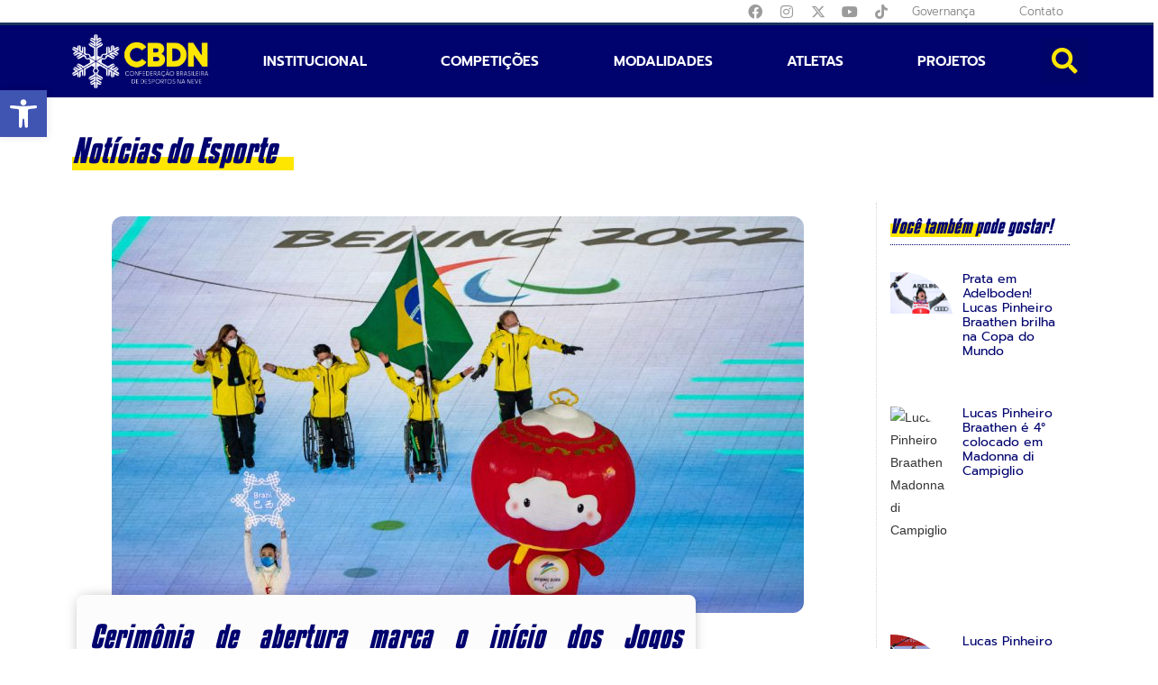

--- FILE ---
content_type: text/css; charset=UTF-8
request_url: https://cbdn.org.br/wp-content/uploads/elementor/css/post-22854.css?ver=1764792965
body_size: 1739
content:
.elementor-widget-section .eael-protected-content-message{font-family:var( --e-global-typography-secondary-font-family ), Sans-serif;font-weight:var( --e-global-typography-secondary-font-weight );}.elementor-widget-section .protected-content-error-msg{font-family:var( --e-global-typography-secondary-font-family ), Sans-serif;font-weight:var( --e-global-typography-secondary-font-weight );}.elementor-22854 .elementor-element.elementor-element-cdad167.ob-is-breaking-bad > .elementor-container{justify-content:flex-start !important;flex-direction:row;}.elementor-22854 .elementor-element.elementor-element-cdad167.ob-is-breaking-bad.ob-bb-inner > .elementor-container{justify-content:flex-start !important;flex-direction:row;}.elementor-22854 .elementor-element.elementor-element-cdad167.ob-is-breaking-bad.ob-is-glider > .elementor-container.swiper-vertical{flex-direction:column;}.elementor-22854 .elementor-element.elementor-element-cdad167.ob-is-breaking-bad.ob-is-glider.ob-bb-inner > .elementor-container.swiper-vertical{flex-direction:column;}.elementor-22854 .elementor-element.elementor-element-cdad167.ob-is-breaking-bad.ob-bb-inner{width:100%;flex:unset;align-self:inherit;}.elementor-22854 .elementor-element.elementor-element-cdad167{padding:30px 0px 30px 0px;overflow:visible;}.elementor-22854 .elementor-element.elementor-element-d74613d.elementor-column{align-self:inherit;cursor:default;}.elementor-widget-heading .eael-protected-content-message{font-family:var( --e-global-typography-secondary-font-family ), Sans-serif;font-weight:var( --e-global-typography-secondary-font-weight );}.elementor-widget-heading .protected-content-error-msg{font-family:var( --e-global-typography-secondary-font-family ), Sans-serif;font-weight:var( --e-global-typography-secondary-font-weight );}.elementor-widget-heading .elementor-heading-title{font-family:var( --e-global-typography-primary-font-family ), Sans-serif;font-weight:var( --e-global-typography-primary-font-weight );color:var( --e-global-color-primary );}.elementor-22854 .elementor-element.elementor-element-754806d.ob-harakiri{writing-mode:inherit;}.elementor-22854 .elementor-element.elementor-element-754806d.ob-harakiri .elementor-heading-title{writing-mode:inherit;}.elementor-22854 .elementor-element.elementor-element-754806d.ob-harakiri div{writing-mode:inherit;}.elementor-22854 .elementor-element.elementor-element-754806d .elementor-heading-title{font-family:"Kenyan Coffee", Sans-serif;font-size:2.6em;font-weight:600;font-style:italic;color:#00036E;}.elementor-22854 .elementor-element.elementor-element-754806d.ob-harakiri > div, .elementor-22854 .elementor-element.elementor-element-754806d.ob-harakiri > h1, .elementor-22854 .elementor-element.elementor-element-754806d.ob-harakiri > h2, .elementor-22854 .elementor-element.elementor-element-754806d.ob-harakiri > h3, .elementor-22854 .elementor-element.elementor-element-754806d.ob-harakiri > h4, .elementor-22854 .elementor-element.elementor-element-754806d.ob-harakiri > h5, .elementor-22854 .elementor-element.elementor-element-754806d.ob-harakiri > h6, .elementor-22854 .elementor-element.elementor-element-754806d.ob-harakiri > p{transform:rotate(0deg);}.elementor-22854 .elementor-element.elementor-element-754806d > div{text-indent:0px;mix-blend-mode:inherit;}.elementor-22854 .elementor-element.elementor-element-d9660b5.ob-is-breaking-bad > .elementor-container{justify-content:flex-start !important;flex-direction:row;}.elementor-22854 .elementor-element.elementor-element-d9660b5.ob-is-breaking-bad.ob-bb-inner > .elementor-container{justify-content:flex-start !important;flex-direction:row;}.elementor-22854 .elementor-element.elementor-element-d9660b5.ob-is-breaking-bad.ob-is-glider > .elementor-container.swiper-vertical{flex-direction:column;}.elementor-22854 .elementor-element.elementor-element-d9660b5.ob-is-breaking-bad.ob-is-glider.ob-bb-inner > .elementor-container.swiper-vertical{flex-direction:column;}.elementor-22854 .elementor-element.elementor-element-d9660b5.ob-is-breaking-bad.ob-bb-inner{width:100%;flex:unset;align-self:inherit;}.elementor-22854 .elementor-element.elementor-element-d9660b5{padding:0px 0px 0px 0px;overflow:visible;}.elementor-22854 .elementor-element.elementor-element-1755a50.elementor-column{align-self:inherit;cursor:default;}.elementor-22854 .elementor-element.elementor-element-1755a50 > .elementor-element-populated{border-style:dotted;border-width:0px 1px 0px 0px;border-color:#D3D3D3;text-align:justify;padding:15px 40px 15px 15px;}.elementor-widget-theme-post-featured-image .eael-protected-content-message{font-family:var( --e-global-typography-secondary-font-family ), Sans-serif;font-weight:var( --e-global-typography-secondary-font-weight );}.elementor-widget-theme-post-featured-image .protected-content-error-msg{font-family:var( --e-global-typography-secondary-font-family ), Sans-serif;font-weight:var( --e-global-typography-secondary-font-weight );}.elementor-widget-theme-post-featured-image .widget-image-caption{color:var( --e-global-color-text );font-family:var( --e-global-typography-text-font-family ), Sans-serif;font-weight:var( --e-global-typography-text-font-weight );}.elementor-22854 .elementor-element.elementor-element-2209eb2 img{border-radius:12px 12px 12px 12px;}.elementor-22854 .elementor-element.elementor-element-bd54460.ob-harakiri{writing-mode:inherit;}.elementor-22854 .elementor-element.elementor-element-bd54460.ob-harakiri .elementor-heading-title{writing-mode:inherit;}.elementor-22854 .elementor-element.elementor-element-bd54460.ob-harakiri div{writing-mode:inherit;}.elementor-22854 .elementor-element.elementor-element-bd54460 > .elementor-widget-container{background-color:#FCFCFC;margin:-40px 160px 0px 0px;padding:30px 15px 30px 15px;border-radius:8px 8px 8px 8px;box-shadow:0px 0px 16px -6px rgba(0,0,0,0.5);}.elementor-22854 .elementor-element.elementor-element-bd54460 .elementor-heading-title{font-family:"Kenyan Coffee", Sans-serif;font-size:2.4em;font-weight:400;font-style:italic;color:#00036E;}.elementor-22854 .elementor-element.elementor-element-bd54460.ob-harakiri > div, .elementor-22854 .elementor-element.elementor-element-bd54460.ob-harakiri > h1, .elementor-22854 .elementor-element.elementor-element-bd54460.ob-harakiri > h2, .elementor-22854 .elementor-element.elementor-element-bd54460.ob-harakiri > h3, .elementor-22854 .elementor-element.elementor-element-bd54460.ob-harakiri > h4, .elementor-22854 .elementor-element.elementor-element-bd54460.ob-harakiri > h5, .elementor-22854 .elementor-element.elementor-element-bd54460.ob-harakiri > h6, .elementor-22854 .elementor-element.elementor-element-bd54460.ob-harakiri > p{transform:rotate(0deg);}.elementor-22854 .elementor-element.elementor-element-bd54460 > div{text-indent:0px;mix-blend-mode:inherit;}.elementor-22854 .elementor-element.elementor-element-ff4f44c.ob-harakiri{writing-mode:inherit;}.elementor-22854 .elementor-element.elementor-element-ff4f44c.ob-harakiri .elementor-heading-title{writing-mode:inherit;}.elementor-22854 .elementor-element.elementor-element-ff4f44c.ob-harakiri div{writing-mode:inherit;}.elementor-22854 .elementor-element.elementor-element-ff4f44c .elementor-heading-title{font-family:"Roboto", Sans-serif;font-size:12px;font-weight:300;color:#000000;}.elementor-22854 .elementor-element.elementor-element-ff4f44c.ob-harakiri > div, .elementor-22854 .elementor-element.elementor-element-ff4f44c.ob-harakiri > h1, .elementor-22854 .elementor-element.elementor-element-ff4f44c.ob-harakiri > h2, .elementor-22854 .elementor-element.elementor-element-ff4f44c.ob-harakiri > h3, .elementor-22854 .elementor-element.elementor-element-ff4f44c.ob-harakiri > h4, .elementor-22854 .elementor-element.elementor-element-ff4f44c.ob-harakiri > h5, .elementor-22854 .elementor-element.elementor-element-ff4f44c.ob-harakiri > h6, .elementor-22854 .elementor-element.elementor-element-ff4f44c.ob-harakiri > p{transform:rotate(0deg);}.elementor-22854 .elementor-element.elementor-element-ff4f44c > div{text-indent:0px;mix-blend-mode:inherit;}.elementor-widget-theme-post-content .eael-protected-content-message{font-family:var( --e-global-typography-secondary-font-family ), Sans-serif;font-weight:var( --e-global-typography-secondary-font-weight );}.elementor-widget-theme-post-content .protected-content-error-msg{font-family:var( --e-global-typography-secondary-font-family ), Sans-serif;font-weight:var( --e-global-typography-secondary-font-weight );}.elementor-widget-theme-post-content{color:var( --e-global-color-text );font-family:var( --e-global-typography-text-font-family ), Sans-serif;font-weight:var( --e-global-typography-text-font-weight );}.elementor-widget-theme-post-content.ob-postman blockquote{font-family:var( --e-global-typography-text-font-family ), Sans-serif;font-weight:var( --e-global-typography-text-font-weight );}.elementor-widget-theme-post-content.ob-postman blockquote cite{font-family:var( --e-global-typography-text-font-family ), Sans-serif;font-weight:var( --e-global-typography-text-font-weight );}.elementor-22854 .elementor-element.elementor-element-30ef882{color:#222121;font-family:"Prompt", Sans-serif;font-size:1.2em;font-weight:300;line-height:1.4em;}.elementor-22854 .elementor-element.elementor-element-326fb11.ob-is-breaking-bad > .elementor-container{justify-content:flex-start !important;flex-direction:row;}.elementor-22854 .elementor-element.elementor-element-326fb11.ob-is-breaking-bad.ob-bb-inner > .elementor-container{justify-content:flex-start !important;flex-direction:row;}.elementor-22854 .elementor-element.elementor-element-326fb11.ob-is-breaking-bad.ob-is-glider > .elementor-container.swiper-vertical{flex-direction:column;}.elementor-22854 .elementor-element.elementor-element-326fb11.ob-is-breaking-bad.ob-is-glider.ob-bb-inner > .elementor-container.swiper-vertical{flex-direction:column;}.elementor-22854 .elementor-element.elementor-element-326fb11.ob-is-breaking-bad.ob-bb-inner{width:100%;flex:unset;align-self:inherit;}.elementor-22854 .elementor-element.elementor-element-326fb11{margin-top:30px;margin-bottom:30px;overflow:visible;}.elementor-22854 .elementor-element.elementor-element-05ca685:not(.elementor-motion-effects-element-type-background) > .elementor-widget-wrap, .elementor-22854 .elementor-element.elementor-element-05ca685 > .elementor-widget-wrap > .elementor-motion-effects-container > .elementor-motion-effects-layer{background-color:#F8F8F8;}.elementor-22854 .elementor-element.elementor-element-05ca685.elementor-column{align-self:inherit;cursor:default;}.elementor-22854 .elementor-element.elementor-element-05ca685 > .elementor-element-populated, .elementor-22854 .elementor-element.elementor-element-05ca685 > .elementor-element-populated > .elementor-background-overlay, .elementor-22854 .elementor-element.elementor-element-05ca685 > .elementor-background-slideshow{border-radius:8px 8px 8px 8px;}.elementor-22854 .elementor-element.elementor-element-05ca685 > .elementor-element-populated{box-shadow:0px 0px 16px -6px rgba(0,0,0,0.5);transition:background 0.3s, border 0.3s, border-radius 0.3s, box-shadow 0.3s;padding:25px 25px 25px 25px;}.elementor-22854 .elementor-element.elementor-element-05ca685 > .elementor-element-populated > .elementor-background-overlay{transition:background 0.3s, border-radius 0.3s, opacity 0.3s;}.elementor-widget-shortcode .eael-protected-content-message{font-family:var( --e-global-typography-secondary-font-family ), Sans-serif;font-weight:var( --e-global-typography-secondary-font-weight );}.elementor-widget-shortcode .protected-content-error-msg{font-family:var( --e-global-typography-secondary-font-family ), Sans-serif;font-weight:var( --e-global-typography-secondary-font-weight );}.elementor-widget-post-navigation .eael-protected-content-message{font-family:var( --e-global-typography-secondary-font-family ), Sans-serif;font-weight:var( --e-global-typography-secondary-font-weight );}.elementor-widget-post-navigation .protected-content-error-msg{font-family:var( --e-global-typography-secondary-font-family ), Sans-serif;font-weight:var( --e-global-typography-secondary-font-weight );}.elementor-widget-post-navigation span.post-navigation__prev--label{color:var( --e-global-color-text );}.elementor-widget-post-navigation span.post-navigation__next--label{color:var( --e-global-color-text );}.elementor-widget-post-navigation span.post-navigation__prev--label, .elementor-widget-post-navigation span.post-navigation__next--label{font-family:var( --e-global-typography-secondary-font-family ), Sans-serif;font-weight:var( --e-global-typography-secondary-font-weight );}.elementor-widget-post-navigation span.post-navigation__prev--title, .elementor-widget-post-navigation span.post-navigation__next--title{color:var( --e-global-color-secondary );font-family:var( --e-global-typography-secondary-font-family ), Sans-serif;font-weight:var( --e-global-typography-secondary-font-weight );}.elementor-22854 .elementor-element.elementor-element-2109974 > .elementor-widget-container{padding:20px 0px 30px 0px;}.elementor-22854 .elementor-element.elementor-element-2109974 span.post-navigation__prev--label{color:#292828;}.elementor-22854 .elementor-element.elementor-element-2109974 span.post-navigation__next--label{color:#292828;}.elementor-22854 .elementor-element.elementor-element-2109974 span.post-navigation__prev--label, .elementor-22854 .elementor-element.elementor-element-2109974 span.post-navigation__next--label{font-family:"Helvetica", Sans-serif;font-size:16px;font-weight:400;}.elementor-22854 .elementor-element.elementor-element-2109974 span.post-navigation__prev--title, .elementor-22854 .elementor-element.elementor-element-2109974 span.post-navigation__next--title{font-family:"Helvetica", Sans-serif;font-weight:400;}.elementor-22854 .elementor-element.elementor-element-8b683a1.elementor-column{align-self:inherit;cursor:default;}.elementor-22854 .elementor-element.elementor-element-8b683a1 > .elementor-element-populated{padding:15px 15px 15px 15px;}.elementor-22854 .elementor-element.elementor-element-564496b.ob-harakiri{writing-mode:inherit;}.elementor-22854 .elementor-element.elementor-element-564496b.ob-harakiri .elementor-heading-title{writing-mode:inherit;}.elementor-22854 .elementor-element.elementor-element-564496b.ob-harakiri div{writing-mode:inherit;}.elementor-22854 .elementor-element.elementor-element-564496b > .elementor-widget-container{margin:0px 0px 10px 0px;padding:0px 0px 10px 0px;border-style:dotted;border-width:0px 0px 1px 0px;border-color:#00036E;}.elementor-22854 .elementor-element.elementor-element-564496b .elementor-heading-title{font-family:"Kenyan Coffee", Sans-serif;font-size:1.5em;font-weight:600;font-style:italic;color:#00036E;}.elementor-22854 .elementor-element.elementor-element-564496b.ob-harakiri > div, .elementor-22854 .elementor-element.elementor-element-564496b.ob-harakiri > h1, .elementor-22854 .elementor-element.elementor-element-564496b.ob-harakiri > h2, .elementor-22854 .elementor-element.elementor-element-564496b.ob-harakiri > h3, .elementor-22854 .elementor-element.elementor-element-564496b.ob-harakiri > h4, .elementor-22854 .elementor-element.elementor-element-564496b.ob-harakiri > h5, .elementor-22854 .elementor-element.elementor-element-564496b.ob-harakiri > h6, .elementor-22854 .elementor-element.elementor-element-564496b.ob-harakiri > p{transform:rotate(0deg);}.elementor-22854 .elementor-element.elementor-element-564496b > div{text-indent:0px;mix-blend-mode:inherit;}.elementor-widget-posts .elementor-button{background-color:var( --e-global-color-accent );font-family:var( --e-global-typography-accent-font-family ), Sans-serif;font-weight:var( --e-global-typography-accent-font-weight );}.elementor-widget-posts .eael-protected-content-message{font-family:var( --e-global-typography-secondary-font-family ), Sans-serif;font-weight:var( --e-global-typography-secondary-font-weight );}.elementor-widget-posts .protected-content-error-msg{font-family:var( --e-global-typography-secondary-font-family ), Sans-serif;font-weight:var( --e-global-typography-secondary-font-weight );}.elementor-widget-posts .elementor-post__title, .elementor-widget-posts .elementor-post__title a{color:var( --e-global-color-secondary );font-family:var( --e-global-typography-primary-font-family ), Sans-serif;font-weight:var( --e-global-typography-primary-font-weight );}.elementor-widget-posts .elementor-post__meta-data{font-family:var( --e-global-typography-secondary-font-family ), Sans-serif;font-weight:var( --e-global-typography-secondary-font-weight );}.elementor-widget-posts .elementor-post__excerpt p{font-family:var( --e-global-typography-text-font-family ), Sans-serif;font-weight:var( --e-global-typography-text-font-weight );}.elementor-widget-posts .elementor-post__read-more{color:var( --e-global-color-accent );}.elementor-widget-posts a.elementor-post__read-more{font-family:var( --e-global-typography-accent-font-family ), Sans-serif;font-weight:var( --e-global-typography-accent-font-weight );}.elementor-widget-posts .elementor-post__card .elementor-post__badge{background-color:var( --e-global-color-accent );font-family:var( --e-global-typography-accent-font-family ), Sans-serif;font-weight:var( --e-global-typography-accent-font-weight );}.elementor-widget-posts .elementor-pagination{font-family:var( --e-global-typography-secondary-font-family ), Sans-serif;font-weight:var( --e-global-typography-secondary-font-weight );}.elementor-widget-posts .e-load-more-message{font-family:var( --e-global-typography-secondary-font-family ), Sans-serif;font-weight:var( --e-global-typography-secondary-font-weight );}.elementor-22854 .elementor-element.elementor-element-25048b1{--grid-row-gap:35px;--grid-column-gap:30px;}.elementor-22854 .elementor-element.elementor-element-25048b1 > .elementor-widget-container{margin:0px 0px 0px 0px;}.elementor-22854 .elementor-element.elementor-element-25048b1 .elementor-posts-container .elementor-post__thumbnail{padding-bottom:calc( 0.97 * 100% );}.elementor-22854 .elementor-element.elementor-element-25048b1:after{content:"0.97";}.elementor-22854 .elementor-element.elementor-element-25048b1 .elementor-post__thumbnail__link{width:35%;}.elementor-22854 .elementor-element.elementor-element-25048b1 .elementor-post__thumbnail{border-radius:0px 100px 100px 0px;}.elementor-22854 .elementor-element.elementor-element-25048b1.elementor-posts--thumbnail-left .elementor-post__thumbnail__link{margin-right:10px;}.elementor-22854 .elementor-element.elementor-element-25048b1.elementor-posts--thumbnail-right .elementor-post__thumbnail__link{margin-left:10px;}.elementor-22854 .elementor-element.elementor-element-25048b1.elementor-posts--thumbnail-top .elementor-post__thumbnail__link{margin-bottom:10px;}.elementor-22854 .elementor-element.elementor-element-25048b1 .elementor-post__title, .elementor-22854 .elementor-element.elementor-element-25048b1 .elementor-post__title a{color:#00036E;font-family:"Prompt", Sans-serif;font-size:1em;font-weight:400;line-height:1.2em;}@media(max-width:767px){.elementor-22854 .elementor-element.elementor-element-bd54460 > .elementor-widget-container{margin:-40px 0px 0px 0px;}.elementor-22854 .elementor-element.elementor-element-25048b1 .elementor-posts-container .elementor-post__thumbnail{padding-bottom:calc( 0.5 * 100% );}.elementor-22854 .elementor-element.elementor-element-25048b1:after{content:"0.5";}.elementor-22854 .elementor-element.elementor-element-25048b1 .elementor-post__thumbnail__link{width:100%;}}@media(min-width:768px){.elementor-22854 .elementor-element.elementor-element-1755a50{width:79.21%;}.elementor-22854 .elementor-element.elementor-element-8b683a1{width:20.123%;}}/* Start custom CSS for heading, class: .elementor-element-754806d */.title-notice:before {
    content: "";
    width: 22%;
    line-height: 15px;
    height: 15px;
    background: #FFE601;
    position: absolute;
    top: 25px;
    left: 0%;
}/* End custom CSS */
/* Start custom CSS for section, class: .elementor-element-cdad167 */.page-header {
    position: relative;
    background-color: #f5f5f5;
    padding: 34px 0;
    display: none;
}/* End custom CSS */
/* Start custom CSS for heading, class: .elementor-element-bd54460 */.title-gest-finan:before {
    content: "";
    width: 34%;
    line-height: 20px;
    height: 20px;
    background: #FFE601;
    position: absolute;
    top: 40px;
    left: 33%;
}/* End custom CSS */
/* Start custom CSS for heading, class: .elementor-element-564496b */.title-noticeII:before {
    content: "";
    width: 50%;
    line-height: 15px;
    height: 15px;
    background: #FFE601;
    position: absolute;
    top: 8px;
    left: 0%;
}/* End custom CSS */
/* Start Custom Fonts CSS */@font-face {
	font-family: 'Kenyan Coffee';
	font-style: normal;
	font-weight: normal;
	font-display: auto;
	src: url('https://cbdn.org.br/wp-content/uploads/2023/02/kenyan-coffee-bd.ttf') format('truetype');
}
/* End Custom Fonts CSS */